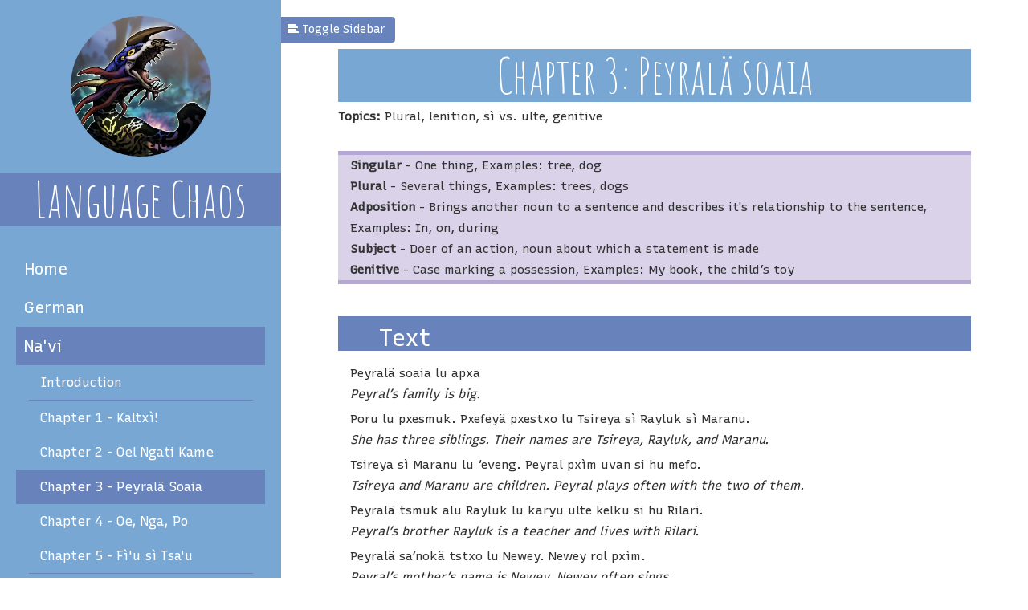

--- FILE ---
content_type: text/html
request_url: https://languagechaos.com/Na'vi/three/
body_size: 43010
content:
<!DOCTYPE html>
<html lang="en">
  <head>
    <meta charset="utf-8">
    <meta http-equiv="X-UA-Compatible" content="IE=edge">
    <meta name="viewport" content="width=device-width, initial-scale=1">
    <!-- The above 3 meta tags *must* come first in the head; any other head content must come *after* these tags -->
    <title>Language Chaos</title>

    <!-- Fonts -->
    <link href="https://fonts.googleapis.com/css2?family=Amatic+SC&display=swap" rel="stylesheet">
    <link href="https://fonts.googleapis.com/css2?family=Recursive&display=swap" rel="stylesheet">

    <!-- Bootstrap -->
    <link href="../../css/bootstrap.min.css" rel="stylesheet">
    <!-- My CSS -->
    <link href="../../css/style.css" rel="stylesheet">
    <!-- Scrollbar Custom CSS -->
    <link rel="stylesheet" href="https://cdnjs.cloudflare.com/ajax/libs/malihu-custom-scrollbar-plugin/3.1.5/jquery.mCustomScrollbar.min.css">
  
    <link rel="icon" type="image/x-icon" href="/images/favicon.ico">
    </head>

  <body>
    <div class="wrapper">
        <!-- Sidebar -->
        <nav id="sidebar">
            <img class="header-image" src="../../images/ritiformerveoverlayed.png">
            <div class="sidebar-header">
                <h3>Language Chaos</h3>
            </div>
            <div class=sidebar-content>
            <ul class="list-unstyled components">
                <li>
                    <a href="/">Home</a>
                </li>
                <li>
                    <a href="#homeSubmenu" data-toggle="collapse" aria-expanded="false" class="dropdown-toggle">German</a>
                    <ul class="list-unstyled collapse" id="homeSubmenu" aria-expanded="false">
                        <li>
                            <a href="/german/tables">Helpful Overviews</a>
                        </li>
                        <div class="line"></div>
                        <li>
                            <a href="/german/pronunciation">Lesson 1: Pronunciation</a>
                        </li>
                        <li>
                            <a href="/german/present">Lesson 2: Noun Gender & Verb Conjugation</a>
                        </li>
                        <li>
                            <a href="/german/indefinite_article">Lesson 3: Indefinite Article & more Conjugation</a>
                        </li>
                        <li>
                            <a href="/german/dative">Lesson 4: Dative, n-Declension & 2 more Verbs</a>
                        </li>
                        <li>
                            <a href="/german/pronouns">Lesson 5: Pronouns</a>
                        </li>
                        <li>
                            <a href="/german/plural">Lesson 6: Plural</a>
                        </li>
                        <li>
                            <a href="/german/reflexive">Lesson 7: Reflexive</a>
                        </li>
                        <li>
                            <a href="/german/adjectives">Lesson 8: Adjectives</a>
                        </li>
                        <li>
                            <a href="/german/genitive">Lesson 9: Genitive</a>
                        </li>
                        <li>
                            <a href="/german/perfect">Lesson 10: Perfect Tense</a>
                        </li>
                    </ul>
                </li>
                <li>
                    <a href="#pageSubmenu" data-toggle="collapse" aria-expanded="true" class="dropdown-toggle">Na'vi</a>
                    <ul class="collapse list-unstyled in" aria-expanded="true" id="pageSubmenu">
                        <li>
                            <a href="/Na'vi/introduction">Introduction</a>
                        </li>
                        <div class="line"></div>
                        <li>
                            <a href="/Na'vi/first">Chapter 1 - Kaltxì!</a>
                        </li>
                        <li>
                            <a href="/Na'vi/second">Chapter 2 - Oel Ngati Kame</a>
                        </li>
                        <li class="active">
                            <a href="">Chapter 3 - Peyralä Soaia</a>
                        </li>
                        <li>
                            <a href="/Na'vi/four">Chapter 4 - Oe, Nga, Po</a>
                        </li>
                        <li>
                            <a href="/Na'vi/five">Chapter 5 - Fì'u sì Tsa'u</a>
                        </li>
                        <div class="line"></div>
                        <li>
                            <a href="/Na'vi/exercises">Exercises</a>
                        </li>
                        <div class="line"></div>
                        <li>
                            <a href="/Na'vi/days">100 days of Na'vi</a>
                        </li>
                        <div class="line"></div>
                            <li>
                                <a href="/Na'vi/reef">The Reef Na'vi Dialect</a>
                            </li>
                    </ul>
                </li>
                <li>
                    <a href="#DothrakiSubmenu" data-toggle="collapse" aria-expanded="false" class="dropdown-toggle">Dothraki</a>
                    <ul class="list-unstyled collapse" id="DothrakiSubmenu">
                        <li>
                            <a href="/dothraki/dict">Dictionary</a>
                        </li>
                    </ul>
                </li>
                <li>
                    <a href="/about">About</a>
                </li>
            </ul>
        </div> 
        </nav>



        <!-- Page Content -->
        <div id="content">

<nav class="navbar navbar-expand-lg navbar-light bg-light">
    <div class="container-fluid">

        <button type="button" id="sidebarCollapse" class="btn btn-info" onclick="sidebar()">
            <i class="fas fa-align-left"></i>
            <span>Toggle Sidebar</span>
        </button>

        <div class="container-fluid">
            <h3 class="title-page" style="margin-bottom:0px">Chapter 3: Peyralä soaia</h3>
            <p><b>Topics:</b> Plural, lenition, sì vs. ulte, genitive</p>
            <br>
            <div class="container-fluid terms">
                <p><b>Singular</b> - One thing, Examples: tree, dog</p>
                <p><b>Plural</b> - Several things, Examples: trees, dogs</p>
                <p><b>Adposition</b> - Brings another noun to a sentence and describes it's relationship to the sentence, Examples: In, on, during</p>
                <p><b>Subject</b> - Doer of an action, noun about which a statement is made</p>
                <p><b>Genitive</b> - Case marking a possession, Examples: My book, the child’s toy</p>
            </div>

            <h2>Text</h2>
            <div class="container-fluid">
            <p style="margin-bottom: 0px">Peyralä soaia lu apxa<br><i>Peyral’s family is big.</i></p>
            <p style="margin-bottom: 0px">Poru lu pxesmuk. Pxefeyä pxestxo lu Tsireya sì Rayluk sì Maranu.<br><i>She has three siblings. Their names are Tsireya, Rayluk, and Maranu.</i></p>
            <p style="margin-bottom: 0px">Tsireya sì Maranu lu ‘eveng. Peyral pxìm uvan si hu mefo.<br><i>Tsireya and Maranu are children. Peyral plays often with the two of them.</i></p>
            <p style="margin-bottom: 0px">Peyralä tsmuk alu Rayluk lu karyu ulte kelku si hu Rilari.<br><i>Peyral’s brother Rayluk is a teacher and lives with Rilari.</i></p>
            <p style="margin-bottom: 0px">Peyralä sa’nokä tstxo lu Newey. Newey rol pxìm.<br><i>Peyral’s mother’s name is Newey. Newey often sings.</i></p>
            <p>Peyralä sempul lu Serawn. Serawnur lu mesmuke alu Takuk sì Tsenu.<br><i>Peyral’s father is Serawn. Serawn has two sisters called Takuk and Tsenu.</i></p>
            <br>
            <h2>Grammar</h2>
            <h4>Plural and lenition</h4>
            <p>In contrast to English, there is more than one form of plural in Na’vi. It determines whether it deals with two, three or more than three things. This can be seen in examples from the text above:</p>
            <div class="container-fluid example">
                <div class="row dialog">
                    <div class="col-sm-3"><b>tsmuk</b></div>
                    <div class="col-sm-9"><b>sibling</b> (singular, brother or sister)</div>
                </div>
                <div class="row dialog">
                    <div class="col-sm-3"><b>mesmuk</b> (me + tsmuk)</div>
                    <div class="col-sm-9"><b>two siblings</b></div>
                </div>
                <div class="row dialog">
                    <div class="col-sm-3"><b>pxesmuk</b> (pxe + tsmuk)</div>
                    <div class="col-sm-9"><b>three siblings</b></div>
                </div>
                <div class="row dialog">
                    <div class="col-sm-3"><b>aysìrol</b> (ay + tìrol)</div>
                    <div class="col-sm-9"><b>songs</b></div>
                </div>
            </div>

            <p>The three plural forms are formed with prefixes:</p>
            <div class="container-fluid learning">
                <div class="row dialog">
                    <div class="col-sm-3"><b>Singular</b></div>
                    <div class="col-sm-3"><b>Dual (2)</b></div>
                    <div class="col-sm-3"><b>Trial (3)</b></div>
                    <div class="col-sm-3"><b>Plural (4+)</b></div>
                </div>
                <div class="row dialog">
                    <div class="col-sm-3">-</b></div>
                    <div class="col-sm-3">me+</div>
                    <div class="col-sm-3">pxe+</div>
                    <div class="col-sm-3">ay+</div>
                </div>
            </div>

            <p>A couple of examples:</p>
            <div class="container-fluid example">
                <div class="row dialog">
                    <div class="col-sm-3"><b>mokri</b></div>
                    <div class="col-sm-3"><b><font class ="marked">me</font>mokri</b></div>
                    <div class="col-sm-3"><b><font class ="marked">pxe</font>mokri</b></div>
                    <div class="col-sm-3"><b><font class ="marked">ay</font>mokri</b></div>
                </div>
                <div class="row dialog">
                    <div class="col-sm-3">(voice)</b></div>
                    <div class="col-sm-3">(2 voices)</div>
                    <div class="col-sm-3">(3 voices)</div>
                    <div class="col-sm-3">(4+ voices)</div>
                </div>
                <div class="row dialog">
                    <div class="col-sm-3"><b>soaia</b></div>
                    <div class="col-sm-3"><b><font class ="marked">me</font>soaia</b></div>
                    <div class="col-sm-3"><b><font class ="marked">pxe</font>soaia</b></div>
                    <div class="col-sm-3"><b><font class ="marked">ay</font>soaia</b></div>
                </div>
                <div class="row dialog">
                    <div class="col-sm-3">(family)</b></div>
                    <div class="col-sm-3">(2 families)</div>
                    <div class="col-sm-3">(3 families)</div>
                    <div class="col-sm-3">(4+ families)</div>
                </div>
                <div class="row dialog">
                    <div class="col-sm-3"><b>sa'nok</b></div>
                    <div class="col-sm-3"><b><font class ="marked">me</font>sa'nok</b></div>
                    <div class="col-sm-3"><b><font class ="marked">pxe</font>sa'nok</b></div>
                    <div class="col-sm-3"><b><font class ="marked">ay</font>sa'nok</b></div>
                </div>
                <div class="row dialog">
                    <div class="col-sm-3">(mother)</b></div>
                    <div class="col-sm-3">(2 mothers)</div>
                    <div class="col-sm-3">(3 mothers)</div>
                    <div class="col-sm-3">(4+ mothers)</div>
                </div>
            </div>

            <p>But what does this + mean, which I inserted in the table before »me«, »pxe« and »ay«?</p>
            <p>Perhaps you have already noticed that: In the examples from the text, the first letter of the root word has changed. This process is called lenition. Under certain conditions (certain prefixes and adpositions), the first letter of a word changes in the following way:</p>
             
            <div class="container-fluid learning">
                <div class="row dialog">
                    <div class="col-sm-1"><b>Letter</b></div>
                    <div class="col-sm-1"></div>
                    <div class="col-sm-3"><b>Lenited Form</b></div>
                    <div class="col-sm-2"><b>Example</b></div>
                    <div class="col-sm-1"></div>
                    <div class="col-sm-4"></div>
                </div>
                <div class="row dialog">
                    <div class="col-sm-1">tx</b></div>
                    <div class="col-sm-1">-></div>
                    <div class="col-sm-3">t</div>
                    <div class="col-sm-2">txopu (fear)</div>
                    <div class="col-sm-1">-></div>
                    <div class="col-sm-4">metopu (2 fears)</div>
                </div>
                <div class="row dialog">
                    <div class="col-sm-1">kx</b></div>
                    <div class="col-sm-1">-></div>
                    <div class="col-sm-3">k</div>
                    <div class="col-sm-2">kxeyey (mistake)</div>
                    <div class="col-sm-1">-></div>
                    <div class="col-sm-4">mekeyey (2 mistakes)</div>
                </div>
                <div class="row dialog">
                    <div class="col-sm-1">px</b></div>
                    <div class="col-sm-1">-></div>
                    <div class="col-sm-3">p</div>
                    <div class="col-sm-2"></div>
                    <div class="col-sm-1"></div>
                    <div class="col-sm-4"></div>
                </div>
                <div class="row dialog">
                    <div class="col-sm-1">ts</b></div>
                    <div class="col-sm-1">-></div>
                    <div class="col-sm-3">s</div>
                    <div class="col-sm-2">tstxo (name)</div>
                    <div class="col-sm-1">-></div>
                    <div class="col-sm-4">pxestxo (3 names)</div>
                </div>
                <div class="row dialog">
                    <div class="col-sm-1">t</b></div>
                    <div class="col-sm-1">-></div>
                    <div class="col-sm-3">s</div>
                    <div class="col-sm-2">taronyu (hunter)</div>
                    <div class="col-sm-1">-></div>
                    <div class="col-sm-4">pxesaronyu (3 hunters)</div>
                </div>
                <div class="row dialog">
                    <div class="col-sm-1">k</b></div>
                    <div class="col-sm-1">-></div>
                    <div class="col-sm-3">h</div>
                    <div class="col-sm-2">karyu (teacher)</div>
                    <div class="col-sm-1">-></div>
                    <div class="col-sm-4">pxeharyu (3 teachers)</div>
                </div>
                <div class="row dialog">
                    <div class="col-sm-1">p</b></div>
                    <div class="col-sm-1">-></div>
                    <div class="col-sm-3">f</div>
                    <div class="col-sm-2">pam (sound)</div>
                    <div class="col-sm-1">-></div>
                    <div class="col-sm-4">ayfam (4+ sounds)</div>
                </div>
                <div class="row dialog">
                    <div class="col-sm-1">'</b></div>
                    <div class="col-sm-1">-></div>
                    <div class="col-sm-3">disappears</div>
                    <div class="col-sm-2">'eylan</div>
                    <div class="col-sm-1">-></div>
                    <div class="col-sm-4">ayeylan (4+ friends)</div>
                </div>
            </div>

            <p>Prefixes and adpositions that cause lenition are usually marked with a +. Tip for those who cannot remember which letter changes and how: Search an example of a word for each letter and study it together with its lenited form. If you are not sure, you only have to remember your word.</p>
            <p>The lenition has an exception: If rr or ll follows ‘ , the ‘  doesn’t vanish:</p>

            <div class="container-fluid example">
                <div class="row dialog">
                    <div class="col-sm-3"><b>'rrta</b></div>
                    <div class="col-sm-3"><b>me'rrta</b></div>
                    <div class="col-sm-3"><b>pxe'rrta</b></div>
                    <div class="col-sm-3"><b>ay'rrta</b></div>
                </div>
                <div class="row dialog">
                    <div class="col-sm-3">(Planet Earth)</b></div>
                    <div class="col-sm-3">(2 Earths)</div>
                    <div class="col-sm-3">(3 Earths)</div>
                    <div class="col-sm-3">(4+ Earths)</div>
                </div>
            </div>

            <p>However, that is unfortunately not all for the exceptions.There are also a couple of things to pay attention to with the plural forms. First, there are a few words that always stay singular, the plural forms cannot be formed with these words. "<i>Waters</i>" would not make sense anyway, right?</p>
            <p>Moreover, identical vowels merge. This doesn’t however apply to consonants, so not to ay + y!</p>
            
            <div class="container-fluid example">
                <div class="row dialog">
                    <div class="col-sm-3"><b>'eylan</b> (friend)</div>
                    <div class="col-sm-3"><b>me + 'eylan</b></div>
                    <div class="col-sm-3"><b>pxe + 'eylan</b></div>
                    <div class="col-sm-3"><b>ay + 'eylan</b></div>
                </div>
                <div class="row dialog">
                    <div class="col-sm-3"></div>
                    <div class="col-sm-3"><b>-> <font class ="marked">me</font>ylan</b></div>
                    <div class="col-sm-3"><b>-> <font class ="marked">pxe</font>ylan</b></div>
                    <div class="col-sm-3"><b>-> <font class ="marked">ay</font>eylan</b></div>
                </div>
                <div class="row dialog">
                    <div class="col-sm-3"><b>'eveng</b> (child)</div>
                    <div class="col-sm-3"><b>-> <font class ="marked">me</font>veng</b></div>
                    <div class="col-sm-3"><b>-> <font class ="marked">pxe</font>veng</b></div>
                    <div class="col-sm-3"><b>-> <font class ="marked">ay</font>eveng</b></div>
                </div>
                <div class="row dialog">
                    <div class="col-sm-3">But:</div>
                    <div class="col-sm-3"></div>
                    <div class="col-sm-3"></div>
                    <div class="col-sm-3"></div>
                </div>
                <div class="row dialog">
                    <div class="col-sm-3"><b>yerik</b> (Pandoran animal)</div>
                    <div class="col-sm-3"><b>-> <font class ="marked">me</font>yerik</b></div>
                    <div class="col-sm-3"><b>-> <font class ="marked">pxe</font>yerik</b></div>
                    <div class="col-sm-3"><b>-> <font class ="marked">ay</font>yerik</b></div>
                </div>
            </div>

            <p>Finally,  it is possible to drop the ay+ when the word is lenited. In other words: If the first letter of a word changed with the plural prefix, this prefix can be omitted. This doesn’t apply however to the dual and the trial - after all, you still have to be able to distinguish what it exactly means when a word has been lenited:</p>
            <div class="container-fluid example">
                <div class="row dialog">
                    <div class="col-sm-3"><b>taronyu</b> (hunter)</div>
                    <div class="col-sm-3"><b><font class ="marked">me</font>saronyu</b></div>
                    <div class="col-sm-3"><b><font class ="marked">pxe</font>saronyu</b></div>
                    <div class="col-sm-3"><b><font class ="marked">ay</font>saronyu</b> or <b>saronyu</b></div>
                </div>
                <div class="row dialog">
                    <div class="col-sm-3"><b>pam</b> (sound)</div>
                    <div class="col-sm-3"><b><font class ="marked">me</font>fam</b></div>
                    <div class="col-sm-3"><b><font class ="marked">pxe</font>fam</b></div>
                    <div class="col-sm-3"><b><font class ="marked">ay</font>fam</b> or <b>fam</b></div>
                </div>
            </div>
            
            <p>By the way, the plural is not used in Na’vi when the number has already been clarified before:</p>

            <div class="container-fluid example">
                <div class="row dialog">
                    <div class="col-sm-3"><b>Tsireya sì Maranu lu <font class ="marked">‘eveng.</font></b></div>
                    <div class="col-sm-9"><b>Tsireya and Maranu are <font class ="marked">children.</font></b></div>
                </div>
            </div>

            <p>The noun »'eveng« (child) here is in the singular, but in the plural when translated into English. The Na’vi like to go without saying things twice, which is why using the dual prefix in this case is not necessary. Otherwise, it behaves like in the following case:</p>
            
            <div class="container-fluid example">
                <div class="row dialog">
                    <div class="col-sm-3"><b><font class ="marked">Pxe</font>feyä <font class ="marked">pxe</font>stxo lu Tsireya sì Rayluk sì Maranu.</b></div>
                    <div class="col-sm-9"><b>Their names are Tsireya, Rayluk, and Maranu.</b></div>
                </div>
            </div>

            <p>It looks at first sight as if one could just write »tstxo« instead of »pxestxo« - after all, it’s certainly clear beforehand with »pxefeyä« that we must deal with three names, right? But a tiny detail comes up here: Do all three of them have a unique, common group name, or is each person assigned an individual name? Here is a comparison of both versions:</p>

            <div class="container-fluid example">
                <div class="row dialog">
                    <div class="col-sm-3"><b><font class ="marked">Pxe</font>feyä <font class ="marked">pxe</font>stxo lu Farin sì Bela sì Rodrigo.</b></div>
                    <div class="col-sm-9"><b>Their name<font class ="marked">s</font> are Farin, Bela, and Rodrigo.</b></div>
                </div>
                <div class="row dialog">
                    <div class="col-sm-3"><b><font class ="marked">Pxe</font>feyä tstxo lu ‘die Ärzte’.</b></div>
                    <div class="col-sm-9"><b>Their name (the group name) is ‘die Ärzte’.</b> (<i>a German band</i>)</div>
                </div>
            </div>
            
            <p>In the second sentence, name is in the singular both in English and Na’vi.</p>
            <br>
            <h4>sì vs. ulte</h4>
            <p>Look at the following sentences:</p>
            
            <div class="container-fluid example">
                <div class="row dialog">
                    <div class="col-sm-3"><b>Pxefeyä pxestxo lu Tsireya <font class ="marked">sì</font> Rayluk <font class ="marked">sì</font> Maranu.</b></div>
                    <div class="col-sm-9"><b>Their names are Tsireya, Rayluk, and Maranu.</b></div>
                </div>
                <div class="row dialog">
                    <div class="col-sm-3"><b>Peyralä tsmuk alu Rayluk lu karyu <font class ="marked">ulte</font> kelku si hu Rilari. </b></div>
                    <div class="col-sm-9"><b>Peyral’s brother Rayluk is a teacher and lives with Rilari.</b></div>
                </div>
            </div>

            <p>In both sentences, the word »and« occurs in English, but in Na’vi, two different words are used. Depending on the context in which and is used, there are two different words in Na’vi.</p>
            
            <p>If someone wants to make an enumeration and connect the elements with »and«, they use »sì« in Na’vi. This word can connect names, adjectives as well as verbs. Sentences are however never connected with »sì«! »Sì« can, as you can see in the following sentences, either stand in front of a word separated by a space, or be attached to a word similarly to a case ending, where it comes after any case ending:</p>
            <div class="container-fluid example">
                <div class="row dialog">
                    <div class="col-sm-3"><b>Oe pey <font class ="marked">sì</font> nìn.</b></div>
                    <div class="col-sm-9"><b>I wait and observe.</b></div>
                </div>
                <div class="row dialog">
                    <div class="col-sm-3"><b>Oel tse’a yerikit <font class ="marked">sì</font> ikranit.</b></div>
                    <div class="col-sm-9"><b>I see a yerik and an ikran.</b></div>
                </div>
                <div class="row dialog">
                    <div class="col-sm-3"><b>Ngal stawm pamit mokrit<font class ="marked">sì</font>.</b></div>
                    <div class="col-sm-9"><b>You hear a sound and a voice.</b></div>
                </div>
                <div class="row dialog">
                    <div class="col-sm-3"><b>Oeyä soaia lu apxa: Sa’nok <font class ="marked">sì</font> sempul <font class ="marked">sì</font> pxesmuk.</b></div>
                    <div class="col-sm-9"><b>My family is big: a mother, a father, and three siblings.</b></div>
                </div>
            </div>

            <p>»Ulte«, on the other hand, serves to connect multiple sentences with »and«:</p>
            
            <div class="container-fluid example">
                <div class="row dialog">
                    <div class="col-sm-3"><b>Oel taron ayioangit <font class ="marked">ulte</font> ngal tok tsrayti.</b></div>
                    <div class="col-sm-9"><b>I’m hunting animals and you are in the village.</b></div>
                </div>
                <div class="row dialog">
                    <div class="col-sm-3"><b>Pol fwew meyerikit <font class ="marked">ulte</font> taron mefot.</b></div>
                    <div class="col-sm-9"><b>S/he looks for two yeriks and hunts both of them.</b></div>
                </div>
            </div>

            <p>As you can see in the second sentence, the subject, when it is identical in both parts of the sentence, can also be omitted in the second part.</p>
            <p>The big difference with »ulte« is that the individual elements, connected with each other, make sense individually, while this doesn’t apply to words connected with »sì«.</p>
            <br>
            <h4>Genitive</h4>
            <p>By looking at the example, it becomes quickly evident that the possession is shown with a case ending:</p>
            <div class="container-fluid example">
                <div class="row dialog">
                    <div class="col-sm-3"><b>Peyral<font class ="marked">ä</font> soaia lu apxa.</b></div>
                    <div class="col-sm-9"><b>Peyral’s family is large.</b></div>
                </div>
                <div class="row dialog">
                    <div class="col-sm-3"><b>Pxefe<font class ="marked">yä</font> pxestxo lu Tsireya sì Rayluk sì Maranu.</b></div>
                    <div class="col-sm-9"><b>Their names are Tsireya, Rayluk, and Maranu.</b></div>
                </div>
            </div>

            <p>Similarly to -l, -t and -ru, there are also here different forms depending on how the word to which the ending will be attached ends:</p>
            <div class="container-fluid learning">
                <div class="row dialog">
                    <div class="col-sm-3"><b>After consonant, o & u:</b></div>
                    <div class="col-sm-9"><b>-ä</b></div>
                </div>
                <div class="row dialog">
                    <div class="col-sm-3"><b>After other vowels:</b></div>
                    <div class="col-sm-9"><b>-yä</b></div>
                </div>
            </div>

            <p>Moreover, there are a few exceptions. Among them are first the personal pronouns, which will be treated in the next chapter, a few unique words which are so seldom used that they will not be discussed in detail here, as well as nouns which end with -ia:</p>
            <div class="container-fluid example">
                <div class="row dialog">
                    <div class="col-sm-3"><b>soa<font class ="marked">ia</font></b> (family)</div>
                    <div class="col-sm-9"><b>'eylan soa<font class ="marked">iä</font>/soa<font class ="marked">iä</font> 'eylan</b> (friend of the family)</div>
                </div>
            </div>

            <b>Several genitives chained together are no problem:</b>

            <div class="container-fluid example">
                <div class="row dialog">
                    <div class="col-sm-3"><b>Peyral<font class ="marked">ä</font> sa'nok<font class ="marked">ä</font> tstxo lu Newey.</b> (family)</div>
                    <div class="col-sm-9"><b>The name of Peyral's mother is Newey.</b></div>
                </div>
            </div>

            <p>No rules exist (yet) as to which order the nouns in such a construction must follow. At best one chooses the order so that the sense of the sentence is the easiest possible to understand for the interlocutor.</p>

            <br>
            <h4>Summary</h4>
            <p class="subsubtitle"><b>Plural and lenition</b></p>
            <div class="container-fluid summary">
                <div class="row dialog">
                    <div class="col-sm-3"><b>Singular</b> (hunter)</div>
                    <div class="col-sm-3"><b>Dual</b></div>
                    <div class="col-sm-3"><b>Trial</b></div>
                    <div class="col-sm-3"><b>Plural</b></div>
                </div>
                <div class="row dialog">
                    <div class="col-sm-3">yayo</div>
                    <div class="col-sm-3"><font class ="marked">me</font>yayo</div>
                    <div class="col-sm-3"><font class ="marked">pxe</font>yayo</div>
                    <div class="col-sm-3"><font class ="marked">ay</font>yayo</div>
                </div>
                <div class="row dialog">
                    <div class="col-sm-3">'eylan</div>
                    <div class="col-sm-3"><font class ="marked">me</font>ylan</div>
                    <div class="col-sm-3"><font class ="marked">pxe</font>ylan</div>
                    <div class="col-sm-3"><font class ="marked">ay</font>eylan</div>
                </div>
                <div class="row dialog">
                    <div class="col-sm-3"><b>t</b>aronyu</div>
                    <div class="col-sm-3"><font class ="marked">me</font><b>s</b>aronyu</div>
                    <div class="col-sm-3"><font class ="marked">pxe</font><b>s</b>aronyu</div>
                    <div class="col-sm-3"><font class ="marked">ay</font><b>s</b>aronyu or <b>s</b>aronyu</div>
                </div>
                <div class="row dialog">
                    <div class="col-sm-12"><b>Overview of lenition</b></div>
                </div>
                <div class="row dialog">
                    <div class="col-sm-12">px -> p | kx -> k | tx -> t | ts -> s | t -> s | k -> h | p -> f | ‘ -> disappears</div>
                </div>
            </div>
            <p class="subsubtitle"><b>sì vs. ulte</b></p>
            <div class="container-fluid summary">
                <div class="row dialog">
                    <div class="col-sm-3"><b>Oel tse’a yerikit <font class ="marked">sì</font> ikranit.</b></div>
                    <div class="col-sm-9"><b>I see the yerik and the ikran.</b></div>
                </div>
                <div class="row dialog">
                    <div class="col-sm-3">-> Enumerations</div>
                    <div class="col-sm-9"></div>
                </div>
                <div class="row dialog">
                    <div class="col-sm-3"><b>Oel tse’a ikranit <font class ="marked">ulte</font> taron yerikit.</b></div>
                    <div class="col-sm-9"><b>I see the ikran and hunt the yerik.</b></div>
                </div>
                <div class="row dialog">
                    <div class="col-sm-3">-> Connection of sentences</div>
                    <div class="col-sm-9"></div>
                </div>
            </div>
            <p class="subsubtitle"><b>Genitive</b></p>
            <div class="container-fluid summary">
                <div class="row dialog">
                    <div class="col-sm-3"><b>Oe<font class ="marked">yä</font> sa’nok</b></div>
                    <div class="col-sm-9"><b>My mother</b></div>
                </div>
                <div class="row dialog">
                    <div class="col-sm-3"><b>Peyral<font class ="marked">ä</font> sempul</b></div>
                    <div class="col-sm-9"><b>Peyral’s father</b></div>
                </div>
                <div class="row dialog">
                    <div class="col-sm-3"><b>Peyral<font class ="marked">ä</font> sempul<font class ="marked">ä</font> tstxo</b></div>
                    <div class="col-sm-9"><b>The name of Peyral’s father</b></div>
                </div>
                <div class="row dialog">
                    <div class="col-sm-3"><b>Soa<font class ="marked">iä</font> ‘eylan</b></div>
                    <div class="col-sm-9"><b>The friend of the family</b></div>
                </div>
            </div>
            
            <br>
            <h2>Exercises</h2>
            <h4>1. Reading</h4>
            <p>Read the text aloud. Focus on the exact pronunciation, even if it makes you speak more slowly. If you have the possibility, look for someone on Discord who can read with you.</p>

            <h4>2. Get creative!</h4>
            <p>Draw a family tree that represents Peyral’s family. Try to look at the english translation as rarely as possible.</p>
            <p><span class="spoiler"><b>Parents:</b> Serawn (mother), Newey (mother)<br><b>Siblings:</b> Tsireya, Rayluk, Tsenu<br><b>Aunts/Uncles:</b> Takuk, Tsenu<br><b>Other:</b> Rilari (Rayluk's mate)<br>Only the gender of Peyral's parents is known, all the other could be both, male or female.</span</p>

            <h4>3. Form all three plural forms of the following words:</h4>
            <ul class="list-group list-group-flush">
                <li class="list-group-item first-item"><div class="row">
                    <div class="col-sm-3">tsray <span class="spoiler">mesray, pxesray, (ay)sray</span></div>
                    <div class="col-sm-3">sempul <span class="spoiler">mesempul, pxesempul, aysempul</span></div>
                    <div class="col-sm-3">puk <span class="spoiler">mefuk, pxefuk, (ay)fuk</span></div>
                    <div class="col-sm-3">taronyu <span class="spoiler">mesaronyu, pxesaronyu, (ay)saronyu</span></div>
                </div></li>
                <li class="list-group-item last-item"><div class="row">
                    <div class="col-sm-3">yerik <span class="spoiler">meyerik, pxeyerik, ayyerik</span></div>
                    <div class="col-sm-3">tìrol <span class="spoiler">mesìrol, pxesìrol, (ay)sìrol</span></div>
                    <div class="col-sm-3">txopu <span class="spoiler">metopu, pxetopu, (ay)topu</span></div>
                    <div class="col-sm-3">'eylan <span class="spoiler">meylan, pxeylan, (ay)eylan</span></div>
                </div></li>
            </ul>

            <h4>4. Fill in the following blanks with -ä, sì, and ulte:</h4>
            <ul class="list-group list-group-flush">
                <li class="list-group-item first-item">a) ‘eylan<span class="spoiler">//</span> oe<span class="spoiler">yä</span> <span class="spoiler">sì</span> Peyral<span class="spoiler">//</span> taron. <span class="spoiler">My friend and Peyral hunt. Alternative solution: <i>'eylan oeyä Peyralsì taron.</i></span></li>
                <li class="list-group-item">b) Pol nìn <span class="spoiler">sì</span> taron ioangit. <span class="spoiler">He/She watches and hunts the animal.</span></li>
                <li class="list-group-item">c) Fwew ngal oe<span class="spoiler">yä</span> tsmukit<span class="spoiler">//</span> <span class="spoiler">//</span> sa’nokit<span class="spoiler">sì</span>. <span class="spoiler">You search my sibling and mother. Alternative solution: <i>Fwew ngal oeyä tsmukit sì sa'nokit.</i></span></li>
                <li class="list-group-item">d) Ninat<span class="spoiler">ä</span> sempul<span class="spoiler">//</span> lu taronyu<span class="spoiler">//</span> <span class="spoiler">sì</span> ‘eylan<span class="spoiler">//</span> oe<span class="spoiler">yä</span>. <span class="spoiler">Ninat's father is a hunter and my friend.</span></li>
                <li class="list-group-item">e) Ma Tsireya<span class="spoiler">//</span> <span class="spoiler">sì</span> Rayluk<span class="spoiler">//</span>, oel fwew oe<span class="spoiler">yä</span> sempulit. <span class="spoiler">Tsireya and Rayluk, I search my father. Alternative: <i>Ma Tsireya Rayluksì, oel fwew oeyä sempulit.</i></span></li>
                <li class="list-group-item">f) Oe<span class="spoiler">yä</span> tsmuk<span class="spoiler">//</span> lu karyu <span class="spoiler">ulte</span> poru lu ayfuk. <span class="spoiler">My sibling is a teacher and has books. Alternative: <i>Oe tsmuksì lu karyu ulte poru lu ayfuk.</i> - I and the sibling are teachers and he/she has books.</span></li>
                <li class="list-group-item last-item">g) Yerikìl nìn oeti <span class="spoiler">ulte</span> tul. <span class="spoiler">The yerik sees me and runs.</span></li>
            </ul>

            <h4>5. Writing</h4>
            <p>1. Rewrite the first part of the text from chapter two so that Peyral hunts two yeriks, hears multiple voices, and three hunters appear.</p>
            <p>2. Make a short description of your own family. Use the text at the beginning of this chapter as orientation.</p>
            <br>
            <h2>Vocab</h2><div class="container-fluid summary">
            <div class="vocab" style="-webkit-column-count: 2;-moz-column-count: 2;column-count: 2;-webkit-column-gap: 20px;-moz-column-gap: 20px;column-gap: 20px;">
                <p><b>‘eveng</b> (n.) [ˈʔɛ.vɛŋ] - Child | <i>Mefo lu ‘eveng. - Both are children. | ‘evengä tstxo lu Maranu. - The child’s name is Maranu.</i></p>
                <p><b>‘rrta</b> (n.) [ˈʔrˌ.ta] - Earth (the planet) | <i>Oeyä soaial ‘rrtati tok. - My family is on Earth.</i></p>
                <p><b>alu</b> (conj.) [ˈa.lu] - that is, in other words | <i>Ngaru lu mesmuk alu Lea sì Felix. - You have two siblings called Lea and Felix</i></p>
                <p><b>apxa</b> (adj.) [a.ˈpʼa] - large, big | <i>Oeyä soaia lu apxa. - My family is big.</i></p>
                <p><b>karyu</b> (n.) [ˈkaɾ.ju] - teacher | <i>Po lu karyu. - S/he is a teacher.</i></p>
                <p><b>kelku si</b> (vin.) [ˈkɛl.ku si] - to live, to dwell | <i>Peyralä tsmuk kelku si hu Rilari. - Peyral’s brother lives with Rilari.</i></p>
                <p><b>kxeyey</b> (n.) [ˈkʼɛ.jɛj] - mistake | <i>Kxeyeyti oel tse’a. - I see a mistake.</i></p>
                <p><b>mefo</b> (pn.) [mɛ.ˈfo] -  they (both) | <i>Mefo lu ‘eveng. - Both of them are children. | Fwew mefol Ninatit. - Both are looking for Ninat. | Peyral pxìm uvan si hu mefo. - Peyral plays often with both of them.</i></p>
                <p><b>pxefo</b> (pn.) [pʼɛ.ˈfo] - they (the three of them) | <i>Pxefo uvan si sì rol. - The three of them play and sing.</i></p>
                <p><b>pxìm</b> (adv.) [pʼɪm] - often | <i>Peyral pxìm uvan si hu mefo. - Peyral plays often with both of them.</i></p>
                <p><b>rol</b> (vin.) [ɾol] - to sing | <i>Newey rol pxìm. - Newey often sings.</i></p>
                <p><b>sa'nok</b> (n.) [ˈsaʔ.nok] - mother | <i>Peyralä sa’nokä tstxo lu Newey. - The name of Peyral’s mother is Newey.</i></p>
                <p><b>sempul</b> (n.) [ˈsɛm.pul] - father | <i>Sempul oeyä taron. | My father hunts.</i></p>
                <p><b>sì</b> (conj.) [sɪ] - and (for enumerations) | <i>Pxefo uvan si sì rol. - The three of them play and sing.</i></p>
                <p><b>soaia</b> (n.) [so.ˈa.i.a] - family | <i>Oeyä soaial ‘rrtati tok. - My family is on Earth.</i></p>
                <p><b>tìrol</b> (n.) [tɪ.ˈɾol] - song | <i>Tìrol sìltsan lu. - The song is good.</i></p>
                <p><b>tsmuk</b> (n.) [͡tsmuk] - sibling (singular, gender neutral) | <i>Peyralä tsmuk kelku si hu Rilari. - Peyral’s brother lives with Rilari.</i></p>
                <p><b>tstxo</b> (n.) [͡tstʼo] - name | <i>Peyralä sa’nokä tstxo lu Newey. - The name of Peyral’s mother is Newey. | ‘evengä tstxo lu Maranu. - The child’s name is Maranu.</i></p>
                <p><b>txopu</b> (n.) [ˈtʼo.pu] - fear | <i>Oel txoputi ngeyä tse’a. - I see your fear.</i></p>
                <p><b>ulte</b> (conj.) [ˈul.tɛ] - and (for connecting sentences) | <i>Oel taron ayioangit ulte ngal tok tsrayti. - I hunt animals and you are in the village.</i></p>
            </div></div>
        </div>
    </div>
</nav>
</div>
</div>  






<!-- jQuery (necessary for Bootstrap's JavaScript plugins) -->
<script src="https://ajax.googleapis.com/ajax/libs/jquery/1.12.4/jquery.min.js"></script>
<!-- Include all compiled plugins (below), or include individual files as needed -->
<script src="../../js/bootstrap.min.js"></script>
<!-- jQuery Custom Scroller CDN -->
<script src="https://cdnjs.cloudflare.com/ajax/libs/malihu-custom-scrollbar-plugin/3.1.5/jquery.mCustomScrollbar.concat.min.js"></script>


<script src="../../js/script.js"></script>
</body>
</html>

--- FILE ---
content_type: text/css
request_url: https://languagechaos.com/css/style.css
body_size: 7537
content:
@font-face {
    font-family: 'FontAwesome';
    src: url('../fonts/fontawesome-webfont.eot?v=4.7.0');
    src: url('../fonts/fontawesome-webfont.eot?#iefix&v=4.7.0') format('embedded-opentype'), url('../fonts/fontawesome-webfont.woff2?v=4.7.0') format('woff2'), url('../fonts/fontawesome-webfont.woff?v=4.7.0') format('woff'), url('../fonts/fontawesome-webfont.ttf?v=4.7.0') format('truetype'), url('../fonts/fontawesome-webfont.svg?v=4.7.0#fontawesomeregular') format('svg');
    font-weight: normal;
    font-style: normal;
  }

.wrapper {
    display: flex;
    width: 100%;
}

h3 {
    font-family: Amatic SC;
    font-size: 60px;
    padding-left: 20px;
    padding-right: 20px;
    font-weight: 550;
    text-align: center;
}

h2 {
    font-family: Recursive;
    padding-top: 10px;
    background: #6883bc;
    color: #ffffff;
    padding-left: 50px;
    margin-top: 40px;
}

.title-page {
    background: #79a7d3;
    color: #ffffff;
}

p {
    padding-top: 5px;
}

.subsubtitle {
    margin-bottom: 0px;
}

.marked {
    color: #F3A838;
}

.marked2 {
    color: #25a2d0;
}

.terms p {
    padding-top: 0px;
    margin-bottom: 0px;
}

.terms {
    background: #D9D2E9;
    border-top: 5px solid #B4A7D6;
    border-bottom: 5px solid #B4A7D6;
}

.vocab {
    -webkit-column-count: 2;
       -moz-column-count: 2;
            column-count: 2;
 
    -webkit-column-gap: 20px;
       -moz-column-gap: 20px;
            column-gap: 20px;
 }

 hr {
    width: 70%;
    border-top: 1px solid #47748b;
    margin-top: 5px;
    margin-bottom: 5px;
 }
.spoiler {
    filter: blur(3px);
}

.spoiler:hover {
    filter: none;
    transition: all .4s ease;
    -webkit-transition: all .4s ease;
}

.row-list {
    margin-top: 0px !important;
}

audio { 
    width: 100%; 
}

.red {
    color:crimson;
}

.example {
    background: #C9DAF8;
    border-top: 5px solid #A4C2F4;
    border-bottom: 5px solid #A4C2F4;
}

.learning {
    background: #EAD1DC;
    border-top: 5px solid #D5A6BD;
    border-bottom: 5px solid #D5A6BD;
}

.summary {
    background: #D9EAD3;
    border-top: 5px solid #B6D7A8;
    border-bottom: 5px solid #B6D7A8;
}

.dialog {
    margin-top: 5px !important;
}

.header-image {
    width: 50%;
    height: auto;
    padding-top: 20px;
    display: block;
    margin-left: auto;
    margin-right: auto;
}

.sidebar-header {
    background-color: #6883bc;
    color:#ffffff;
    width:100%;
    text-align: center;
}

.sidebar-content {
    padding: 20px;
    padding-top:0px;
    font-family: Recursive;
    font-size: large;
    color: #ffffff !important;
}

#sidebarCollapse {
    position:fixed;
    background-color: #6883bc;
    border: none !important;
    margin-left: -60px;
    margin-top: -20px;
    z-index: 998;
}

#sidebar {
    width: 350px;
    position: fixed;
    top: 0;
    left: 0;
    height: 100vh;
    z-index: 999;
    background: #79a7d3;
    color: #fff;
    transition: all 0.3s;
}

#sidebar.active {
    margin-left: -350px;
}

.list-group-item {
    border-left: none;
    border-right: none;
}

.last-item {
    border-bottom: none;
}

.first-item {
    border-top: none;
}

#content {
    width: calc(100% - 350px);
    padding: 40px;
    min-height: 100vh;
    transition: all 0.3s;
    position: absolute;
    top: 0;
    right: 0;
}

#content.active {
    width: 100%;
}

a[data-toggle="collapse"] {
    position: relative;
}

.dropdown-toggle::after {
    display: block;
    position: absolute;
    top: 50%;
    right: 20px;
    transform: translateY(-50%);
}

@media (max-width: 768px) {
    #sidebar {
        margin-left: -350px;
    }
    #sidebar.active {
        margin-left: 0;
    }
    #content {
        width: 100%;
    }
    #content.active {
        width: calc(100% - 350px);
    }
    #sidebarCollapse span {
        display: none;
    }
}

.image_sub {
    font-size: 11px;
}

body {
    font-family: Recursive;
    background: #ffffff;
}

#content a {
    color: #6883bc;
}

p {
    font-family: Recursive;
    font-size: 1.1em;
    font-weight: 300;
    line-height: 1.7em;
}

a, a:hover, a:focus {
    color: inherit;
    text-decoration: none;
    transition: all 0.3s;
}

#sidebar ul.components {
    padding: 20px 0;
    border-bottom: 1px solid #47748b;
}

.head, h4 {
    background: #79a7d3;
    color:#ffffff;
    margin-top: 20px;
    margin-bottom: 0px;
    font-size: 22px;
}

.head h4 {
    margin-top: 5px;
    margin-bottom: 5px;
}

.row {
    margin-top: 20px;
}

#sidebar ul p {
    color: #fff;
    padding: 10px;
}

#sidebar ul li a {
    padding: 10px;
    font-size: 1.1em;
    display: block;
}
#sidebar ul li a:hover {
    color: #6883bc;
    background: #fff;
}

#sidebar ul li.active > a, a[aria-expanded="true"] {
    color: #fff;
    background: #6883bc;
}
ul ul a {
    font-size: 0.9em !important;
    padding-left: 30px !important;
    
}

.line {
    border-bottom: 1px solid #6883bc; 
    width: 90%; 
    height: 0px; 
    margin: auto;
}

#chapter {
    max-width: 100%;
}
.hovertext:before {
    content: attr(data-hover);
    visibility: hidden;
    opacity: 0;
    width: max-content;
    max-width:60vw;
    height: auto;
    text-align: left;
    padding: -5px 2px;
    line-height: 1em;
    font-size: 14px;
    transition: opacity 1s ease-in-out;
  
    position: absolute;
    z-index: 1;
    left: 0;
    top: 110%;
  }

  .hovertext:hover:before {
    opacity: 1;
    visibility: visible;
  }

  .newword:before {
    background-color: #F8D7DA;
    color: #721c24;
  }

  .newword {
    border-bottom: 2px dotted #f80b23;
  }

  .newmeaning:before {
    background-color: #d4edda;
    color: #155724;
  }

  .newmeaning {
    border-bottom: 2px dotted #1fe04c;
  }

  .affixhelp:before {
    background-color: #CCE5FF;
    color: #004085;
  }

  .affixhelp {
    border-bottom: 2px dotted #2286f0;
  }

  .hovertext {
    position: relative;
  }

  .tabs {
    cursor: pointer;
    background-color: #79a7d3;
    color: #ffff;
  }

  .activetab {
    background-color: rgb(104, 131, 188) !important;
  }

  .tabs:hover {
    background-color: rgb(104, 131, 188);
  }

  .fas {
    display: inline-block;
    font: normal normal normal 14px/1 FontAwesome;
    font-size: inherit;
    text-rendering: auto;
    -webkit-font-smoothing: antialiased;
    -moz-osx-font-smoothing: grayscale;
  }
  .fa-align-left:before {
    content: "\f036";
  }

  .bloglink:hover {
    color: rgb(197, 228, 243);
  }

  .bloglink {
    padding:5px;
  }

  .tags {
    font-size: 11px;
    padding: 3px;
    border-radius: 30px;
  }

  .words {
    background-color:#c9daf8;
    color:#1c4587;
  }
  .text {
    background-color:#f4cccc;
    color: #660000;
  }
  .other {
    background-color:#efefef;
    color: #434343;
  }
  .expressions {
    background-color:#d0e0e3;
    color: #0c343d;
  }
  .grammar {
    background-color:#d9ead3;
    color: #274e13;
  }
  .audios {
    background-color:#fff2cc;
    color: #7f6000;
  }
  .listening {
    background-color:#fce5cd;
    color: #783f04;
  }
  .dialect {
    background-color:#d9d2e9;
    color: #20124d;
  }

/*@media (prefers-color-scheme: dark) {
    #content {
        background: #343650;
        color:blanchedalmond;
    }
}*/


--- FILE ---
content_type: application/javascript
request_url: https://languagechaos.com/js/script.js
body_size: 504
content:
function sidebar() {
    $(document).ready(function () {
            // open or close navbar
            $('#sidebar').toggleClass('active');
            $('#content').toggleClass('active');
            // close dropdowns
            $('.collapse.in').toggleClass('in');
            // and also adjust aria-expanded attributes we use for the open/closed arrows
            // in our CSS
            $('a[aria-expanded=true]').attr('aria-expanded', 'false');          
    });
}

$(document).ready(function () {

    $("#sidebar").mCustomScrollbar({
         theme: "minimal"
    });
});
